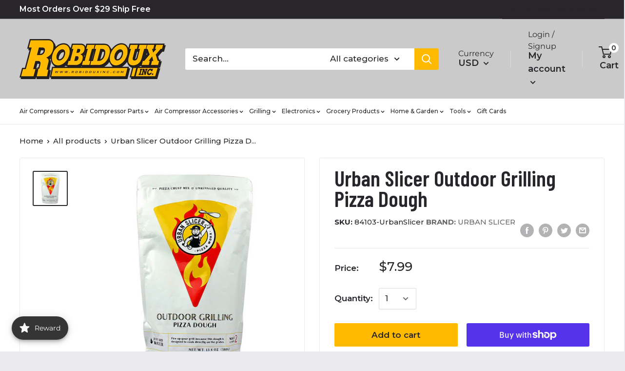

--- FILE ---
content_type: application/javascript; charset=utf-8
request_url: https://searchanise-ef84.kxcdn.com/preload_data.4p6d8q2e3c.js
body_size: 12542
content:
window.Searchanise.preloadedSuggestions=['bbq sauce','pit boss','car audio','ri audio','green mountain grills','pizza oven','12 in subwoofers','gift sets','pellet stoves','air compressors','hot sauce','yoder smokers','seasoning spices','car subwoofers','15 inch subwoofers','pork rub','green mountain','camp chef','air hose','pellet grills','class d amplifier','american bass','wood pellets','subwoofer box','meat church','napoleon grills','traeger grills','napoleon grill accessories','diamond audio','hose reel','traeger accessories','cooking pellets','blues hog','remote start','pressure switch','unloader valve for compressor','memphis audio','air filter','recteq grill','sub box','one wheel','line out converter','ds18 speakers','meat thermometer','bbq rubs','b stock','smoke this','w sauce','pit boss griddle','fire pit','rca cable','ds18 amp','lem products','pellet smoker','kosmos q','grill grate','goat guns','sheave pulley','gun safe','12 in subwoofer box','puma air compressor','air tank','pit boss accessories','air chuck','cerwin vega','smoking gun','ri subwoofers','pizza ovens','cutting board','wing dust','water bottle','pain is good','rapid air','battery terminal','check valve','brisket rub','turkey brine','pressure relief valve','beef seasoning','go ped','grill grates','bass knob','audio pipe','10 inch subwoofer','stainless steel','compressor oil','air compressor tank','pellet smokers','unloader valve','on switch','kanyon living','green mountain grill daniel boone','dan o\'s','smoke tube','smoke this bbq sauce','black diamond','0 gauge wire','louisiana grill','sub boxes','natural gas grills','valve gasket','kinders sauces','intake valve','hp a','chili seasoning','belt guard','black stone','car stereo','air fittings','ps seasonings','grill mat','salt and pepper','power wire','amp kit','grilling pellets','15 subwoofer box','cattleman\'s grill','drip ez','2 channel amplifier','volcanic peppers','pit bos','cutting boards','6.5 mid range','grill cover','industrial interchange','charcoal grills','speaker wire','wing sauce','air compressor check valve','horizon smokers','head gaskets','louisiana grills','grill cleaner','bbq grill','distribution block','temperature probe','john henry’s','kitchen knives','4 channel amplifier','gmg accessories','6x9 speaker','memphis subwoofer','to audio','audio subwoofer','heath riles','compressor motor','back up','mr bar-b-q','push lock','4 gauge power wire','spicy wing rub','chili sauce','blade al','gun stand','compressor pump','4 inch speaker','halo griddle','speaker box','gas grills','amp wiring kit','sweet rub','3/8 air hose','exterior oasis','pk grills','3 groove pulley','cross over','pit barrel','pit boss grill','bradley smokers','wire connectors','o gauge','cast iron','memphis audio 6.5','compressor parts','bump box','prevost 1/4 npt','wifi pellet grill','salt free','three little pigs','fuse holder','air dryer','wood chunks','air compressor oil','butcher paper','power supply','sauce pot','traeger pellets','speaker crossover','yoder ys640s','gmg grills','y valve','8 in subwoofer','10 inch sub box','kamado grills','pellet grill','urban slicer','surelock security','fuse block','woofer enclosures','c wire','thermo works','messermeister knife','grill accessories','db drive 6.5','car battery','yoder accessories','home audio','master built','18 inch subwoofers','grilling basket','steak seasoning','air tools','rapid air maxline kit','12 volt motor','12 inch kit','sweet fire','audio 10 woofer','chicken wing seasoning','ds18 ion','grill covers','gmg parts','silencer filter','hose whip','reed valves','compressor belts','prv audio','rolair compressors','outdoor furniture','pellet stove','pizza peel','air compressor air filters','killer hogs','butcher bbq','daniel boone','ds18 tweeter','hey grill hey','red pepper jam','subwoofer enclosure','20 ft every','rib rub','air regulator','grill brush','cast iron napoleon','tower speaker','air compressor motors','screw on speaker','db drive','bear mountain','blow air gun','v groove motor','vision grills','gas fire pit','water separator','184t 3 phase','gmg igniter','pilot valve','gluten free seasoning','ps bbq','griddle accessories','honey rub','peach bbq','gozney dome','suckle busters','powered subwoofer','electric motors','ruby brew coffee','3 hp motor','line level','meat injector','milton v style','line output converter','smoking wood','gas air compressor throttle','gmg daniel boone','otto grills','jerky seasoning','loaded enclosure','hardcore carnivore','chicken rub','black friday sale','jim bowie','flex hose','nic\'s premium steakhouse','pizza seasoning','db link','marine speakers','meat smoker','ball valve','compressor head','air compressor belt guard','hanks sauce','ds18 tower','hand gun safe','air line','ps seasoning','offset smoker','rl audio','hot dog','portable grill','meat probe','pressure regulator','rib rack','green mountain smokers','air compressor filter','ri audio box','12 inch subwoofer','yoder pellet grills','to rca','power inverter','marine amp','4x6 speaker','industrial air','subwoofer empty box','back up camera','air compressor','propane grill','steak sauce','car stereo double din','5 hp electric motor 184t frame','2 gringos chupacabra','maxline rapidair','burger press','brine bag','bluetooth receiver','anl fuse','rogue xt','bradley smoker','misty\'s steakhouse','black label','sight glass','frag out','lump charcoal','car speakers','no salt','4 gauge wire','ring terminals','recteq accessories','brownwood farms','napoleon rogue se','grill basket','the grease box','flat top','20 gallon air compressors','knotty wood','slaps bbq','ds18 subwoofers','gas grill','1/0 gauge wire','messermeister knifes','pizza stone','compressor source','8 inch subwoofer','molded enclosure','temperature sensor','founders legacy','electric smokers','spice grinders','green mountain grills prime 2.0','audio legion','all tweeters','natural gas','gas griddle','vision grill','wood chips','hank sauce','jack stack','yoder pi','dizzy pig','compressor gaskets','shallow subwoofers','bear mountain pellets','alfa ovens','powered sub','head country','pit boss cover','motor starters','truck sub box','texas pepper jelly','brass fittings','bradley bisquettes','anl fuse holder','triple j seasoning','green mountain grill','speaker grill','nic\'s steakhouse seasoning','cornhusker kitchen','propane tanks','rotisserie kit','led lights','brass tee','radio install kit','turkey rub','prime time spices','electric grill','jealous devil','boom mat','charcoal grill','1/4 ball valve','cimarron docs','dual 15 sub box','sound bar','heating pellets','fat boy','thermal blanket','regulator valve','charcoal pellets','champion generator','napoleon gas grill','blue hog','traeger grill','rib glaze','bacon up','gourmet wood','bumpboxx flare8','meat slicer','napoleon rogue','rib candy','low sodium','gmg control board','in barrel','rufus teague','mtx audio','pk grill','griddle cove','auto tank drain','memphis mojo','3/8 inch with','car audio battery','american bass 12','56 frame air compressor','compressed air in line filter','6.5 2 groove pulley/sheave','prime rib','oil filter','campbell hausfeld','lawn mower','ram box','myron mixon','gasket kit','car 4 channel amplifiers','looft lighter','royal oak','pit boss smoker','dash install kits','barbecue sauces','tank drain','blow gun','portable kitchen','sweet heat sauce','grill your ass off','beef tallow','all purpose','flat top grills','wood smokers','silicone utensils','volt meter','camp chef grill','speaker adapter','dash kit','car mono amplifier','10 gauge speaker wire','copper tubing','napoleon grill','ds 18 amp','auger motor','air compressor tanks','mr bbq','car audio capacitor','speaker terminal','gluten free','wiring harness','orion hcca','5 channel amp','super tweeter','motor pulley','meat mitch','fast pipe','side burner','valve plate','gas scooter','beef jerky','cerwin vega amp','burger sauce','green mountain pizza','grease tray','double din','4 single groove pulley 1-1/8','big cock ranch','backup camera','4 channel amp','lotta bull','head unit','southern city flavors','air hose reels','big bbq furniture','on off switch','sunflower seeds','sound deadening','0 gauge wire kit','component speakers','louisiana spices','emax compressor','john henrys','pacific pickle','boss smoker','camp chef woodwind','outdoor grill mat','cookin pellets','speaker box carpet','ring terminal','sand blasting','0 gauge terminals','air compressor drain va','air tube','sub enclosure','broil king','american bass 15','pellet hopper','meat grinder','braided line','al frugoni','smoking pellets','black stone grill','kinders all','ruby brew','wire harness','air compressor 150','harley davidson','car radio single din','marine rca','uncle jays','8 in subwoofer box','kansas city','0 gauge amp kit','replacement diaphragm for','bbq delight','cuso cuts','sound system installation','drain valves','hi temp cheese','bnb knives','1/2 air hose','bbq sauce\'s','heavy duty filter','used compressors','tire inflator','food thermometer','memphis amp','napoleon prestige 500','car radio','bbq delight pellets','caster wheels','kanyon living glider','blackstone griddle','mini grill','pressure washer','amp installation kit','da bomb','crush grinder','dash cam','cooking pellets premium','quincy parts','reed valve','0 gauge ofc','the jam shoppe','midrange speaker','ds 18 speakers','spray bottle','thermopop pocket','monoblock amplifier','halo pizza oven','dragons bbq','flexzilla hose','cast iron skillet','loc converter','spices & rubs','bbq accessories','jerky rack','bbq seasonings','cape fear pirate candy','lloyd pans','brass hose fittings','safety relief pressure valve','comfort bilt','vertical air compressor','marinade lid','sauce crafters','bullet tweeter','rolair parts','sweetwater spice','car remote starter','t fitting','chuchero box','ri audio subwoofers','jack daniels','yoder smoker','goat gun','store hours','cast iron griddle','fire safe','gmgp parts','side shelf','line driver','bacon salt','high pressure hose','texas oil dust','shallow subwoofer','jim beam','sand blast','10 in sub','power acoustik','gift set','garden hose','beef rub','shallow mount subwoofers','sugar free sauce','x scorpion','bus bar','green mountain igniter','mono amp','billy buck\'s','pop off valve','green mountain pellets','ingersoll rand','pit boss fire pit','bluetooth speakers','veggie seasoning','onewheel gt','max line','duck salt','jerky marinade','poultry seasoning','bbqr\'s delight','john henry','weber grills','control board','mini anl fuse','torque wrench','12 subwoofer boxes','pilot unloader valve','gm kit','cast iron pan','curing salt','extension cord','perfect mix','3.5 inch speaker','she shed','sausage seasoning','gift card','fat fergs','traeger ironwood 650','san moritz elite','chicken seasoning','mont alpi','60 gallon air compressors','hose reels','pac audio','refrigerated air dryer','grill rack','rca converter','hot ones','midwest barrel','4 gauge amp kit ofc','bull rack','orion amp','electric motor','ri audio 12','single din','chili dawgs','start capacitor','air couplers','power cord','sweet heat','6.5 speaker box','puma pk5020vp','chicken fat','audio battery','pitboss grills','beefcake jerky co','marine subwoofer','drain valve','boom box','electronic crossover','recteq grills','brass ferrule','portable air compressors','coaxial speakers','handle bar','special shit','napoleon prestige','magnetic starters','aunex amplifiers','lonn water saver','yoder smoker covers','aunex am','napoleon freestyle','k17 pump parts','grid wallet','prime rib rub','equalizer car','propane hose','car audio equalizer','amp kits','air compressor parts','portable generator','marinade sauce','sugar free','air compressor pump','brisket knife','louisiana pellets','lucky jerky','smokin brothers','goped sport','gourmet warehouse','hot honey','green mountain grill accessories','duck nuts','spicin foods','wiring kit','oak pellets','farm service single phase','temp probes','otto wilde','randy\'s pickles','thai knives','tru technology','davy crockett','gmg ledge','10 hp 3 ph three phase','halo products group llc','eat bbq','hard core carnivore','messermeister knives','bass processor','arc audio','capacitors for','radio stereo','o gauge wire','alarm it','bucket lid','couplings company','man meat','one wheel xr','slap yo daddy','race sport lighting','80 gallon air compressor','speaker rings','crown royal','kicker amp','7.5 hp motor','pellet storage','gozney roccbox','yoder grill grate','salt lick bbq','black pepper','alphasonik amplifier','zero degree','snap on','compressor filter','knife set','2 ohm subwoofer','grill parts','brining container','tank parts','duck fat','6.5 in bass','marine amplifier','pressure relief','kinder\'s no salt','universal grill cover','rec tec','smoker grills','vertical smokers','texas pepper','drip tray','pepper creek farms','amp input','rapid air kit','converter audio','pelican cooler','lem meat grinders','bbq rub','shallow mount 10','t fittings','trek cart','this place wonderful','amp wire kit','6x8 speakers','2 stage compressor oil','8 gauge wire','onewheel xr','4 channel rca','smoker box','brine kit','cerwin vega speakers','daniel boone thermal blanket','steak rub','quincy air compressor','t shirt','jamaican jerk','dual groove pulleys','car amplifier','audio control','flat iron','bull shit','robidoux inc','barbecue sauce','vibration pad','american bass subwoofers','jl audio','operation bbq relief','circuit breaker','bayou gotham hot sauce','green mountain pizza oven','the big bbq co','vacuum sealer','bull whip','napoleon accessories','jenny ultimate blue','bootsies delta funk bbq','adirondack chair','mini anl','bloody mary','big green egg','wayne\'s wild west steak','alpine speaker','smoker accessories','silencer remote starters','smoker pellets','flavor god','smackin sunflower seeds','electric smoker','crush grind','power switch','ri audio 15','bone suckin sauce','sodium free seasonings','pain in goods','pancho & lefty','marine grade','air line kit','air regulators','butt rub','joes kansas city','beer can chicken','carolina q','halo versa','3/4 air hose','quick connect','1/4 air line','green mountain thermal sensor','traeger seasoning','bradley smoker bisquettes','compressor head cast','propane grills','pecan pellets','buffalo sauce','traeger parts','blues hog bbq sauce','pocket knife','bass blocker','dragons bbq sauce','mad man watch','ss4 kit','grill light','speaker enclosure','1 hp 3 phase starter','grill mats','post oak','pressure gauge','steering wheel control','obie cue','rebuild kit','load genie','air horn','travel q','air pressure gauge','pit boss igniter','pork seasoning','smokin guns','rgb wire','6 channel amp','beard oil','grill gloves','twisted rca cable','1000 watt amp','sugar free seasoning','coffee rub','blaze pizza','pit boss liner','tower speakers','nebraska star beef','alfa ciao','gmg cover','tool box','perfect mix pellet','desiccant beads','garlic pepper','lemon pepper','japanese barbecue','propane burner','prime time','daniel boone igniter','flexzilla air hose','2 gringo\'s salsa','air filters','duke cannon','outdoor kitchen','auto drain','napoleon prestige pro 500','audiopipe amplifier','waterproof speaker','jacobsen salt','compression fittings','carving knife','mustard bbq sauce','taco seasoning','grill set','for turkey','filter regulator','goped parts','double din screen','3/4 air line','speaker bracket','triple j\'s','juliette has a gun','4 ohm amplifier\'s','truck box','vertical smoker','jacks gourmet seasoning','prestige pro','champion compressor','smoke box','grease bucket liner','turkey injection','dutch oven','loot n booty','salt lick','install of air compressors','maxline kit','air hose reel','msg mix','fire and flavor','sound stream','mag 1 compressor oil','ds18 rca','marine speaker','smoking gun jerky','meater plus','prevost coupler','eafo hot sauce','surelock handgun safe','10 sub box','bear and burton','air hose fitting','hog casings','air compressor motor','pit boss grills','heavy smoke','lucky jerky diy kits','fajita seasoning','cast iron 4 dual groove belt a section 4l pulley w 5/8 sheave bushing','endless summer fire','combustion fan','subwoofer grill','recteq cover','pizza sauce','daves gourmet','sweet heat rub','rub some','shallow 10 subwoofer','arctic start','rolair airstak portable air compressor 2 cfm at 90 psi systainer t-loc case × 1','smoked salt','dip shit','8 in speaker','traeger timberline','boat speakers','pulled pork','front shelf','spice isles','table top grill','comfort built','speaker pod','grill cleaning set','traeger ranger','spritz bottle','meat injections','frog bone','goat guns miniature','orion xtr','white sauce','wet sounds','vfl amp','killer hog','air manifold','dual subwoofer enclosure','rec teq','fire and smoke','country smoker','sub amp','nics seasoning','pit barrel cooker','subwoofer boxes','kicker subwoofer','fillet knife','go yard','cast iron grill','dual groove belt a','rgb controller','sear plate','8 gauge speaker wire','pit boss wifi','maple syrup','maple bourbon','magnetic starter','green mountain daniel boone','air filter housing','air compressor pressure switch','sanborn air compressor replacement parts','anl fuses','0 gauge fuse','pit boss pellets','napoleon natural gas','recone kit','wireless meat thermometer','ofc speaker wire','camp chef cover','sub enclosu','kinders buttery','memphis tweeter','garlic and herb','grill cleaning','wing rack','hepps salt','air pump compressor','copper lugs','capital city','bear mountain bbq','ds18 marine','throttle control','blend wood pellets','alphasonik subwoofers','rapidair fastpipe','milton g','ds18 wire','bbq tongs','big poppa\'s','pit boss 3 burner','y cable','pro tweeters','gift box','stereo receiver','griddle set','m style','water bottles','kosmo coolers','greater control','memphis mojo 8','gozney arc','ground loop isolator','dimock cheese','hickory pellets','air hoses','door speakers','air compressor pulley','spiceology beer','gmg power cord','class d','pit boss grill cover','kansas city steak company','the generals','traeger pro 22','fire magic','jam shoppe','denny mikes','swivel hose','adjustable air pressure relief valve','knife block','fire board','motor starter','whip hose','rolair oil','2 channel amp','kicker speaker','2 ohm amp','bloody mary mix','bone suckin','founders series','check valve 3/8','grilling set','glass beads','timber charcoal','napoleon rotisserie','aftercooler mounts','ds18 exl','maxline 3/4 kit','green mountain grill covers','off set smoker','rca splitter','urban slicer pizza','hot sauces','048-0074 fits for coleman powermate sanborn piston cylinder','oil cap','grill brushes','drip pan liner','noise filter','bacon seasoning','steak knives','pit boss cast iron','mikes hot honey','wood stove','3 phase motors','the w sauces','gmg thermal','﻿bentley\'s batch','black diamond 6.5 loudspeakers','4 gauge ofc','cooper\'s small batch','12 inch subs','thermoworks timer','air tanks','dan-o s','gmg auger motor','tree juice','sweet bbq sauce','prep tub','bond ft umbrellas','marine radio','12 sub box','ported dual 8','usb port','ds18 hooligan','green mountain grill cover','gas can','jim bowie cover','memphis marine','jerky gun','gmg peak','pin de','3/4 check valve','deep fryer','low salt','fathead farms','led light','0 gauge kit','cherry pellets','dehydrator lem','stinger 18 gauge wire','sub and amp combo','stealth battery','led ring','onewheel pint','rolair check valve','1/2 check valve','ss4 head kit','timberline xl','green mountain converter','shut off valve','water resistant speaker','run meat','mini guns','bird brine','by the foot','american stockyard','gas compressor','valve replacement','safety valve','1/4 mnpt male tank valve','thermal sensor','5hp motor','sub box 12','founders cover','fire starter','plowboys yardbird rub','turkey seasoning','leather impressions','left hand thread pressure gauge','diamond audio neo','neo magnet','louisiana grills 1200','pizza oven accessories','trek grill','kc butt sauce','ass kickin','the real','sugar maple','0 gauge reducer','green mountain grills accessories','radio wiring harness','hickory oak mesquite','heavy air compressor','tac force em','bbq spot','swine life','halo flat','amp wire','gmg pellets','natural gas grill','spices bbq','h style','louisiana grills pellet','smoke n magic','grill matt','pepper jelly','pit boss sportsman','755h gasket','triple j','napoleon griddle','davy crocket','war pig','mustard sauce','snake river farms','lem nozzle','camp boss','traeger sauce','in speakers','no salt seasonings','5hp 3600 rpm','power washers','8 inch speaker','puma tk-5080vm','grip tools','maxline clips','ng valve','bbq prep tub','m style coupler','joes kc','american bass xfl','30 gallon air compressor','two step','line out','pit boss 700','air compressor hose','jealous devil seasoning','ratchet strap','boning knife','ct sounds','10 in sub box','motor powered scooter','good shit','sub and box','flatiron pepper','prevost air hose','ds18 amplifiers','daniel boone cover','head gasket','12 inch sub','halo cover','prv amp','hardwood pellets','r butts r smokin','liquid smoke','pit boss pellet grill','bbq sauces','fire pits','1/2 m style','hickory wood','drip pan','bbq grills','enter corp','milton oil','bearded butcher','k30 rolair','tex mex seasonin','﻿whiskey bent','slap ya mama','meat mitch whomp sauce','pitboss accessories','holiday sales','dual subwoofer box','whiskey bent bbq','amp kit 4 gauge','rufus teague seeds','competition blend','smash burger','pizza stone for grill','regulator and filter','orion speaker','boars night out','diamond amplifiers','taco sauce','jim baldridge\'s','motorcycle speakers','flat top grill','triple j\'s seasoning','train horn','patio heater','after cooler','slim subwoofer','ofc 0 gauge wire','power built','monoblock car amp','honey hog','salt free bbq rubs','dead bird','auto drain valve','halo versa 16','brisket injection','bass package','2000 watt amp','blues hog charcoal','max line kit','300 watt rms','air compressors oil','high society cheesecake','ez drip','q39 sauces','big ricks','sub woofers','pizza dough','boat audio','bean buddy','6.5 waterproof speakers','puma compressor','heat resistant gloves','primo grills','chipotle sauce','horizon smoker','halo cart','infrared thermometer','motor century','single port pressure switch','pork injection','bass remote','fuse distribution block','clark crew','cooking pellets hickory','proud grill','napoleon cover','raspberry chipotle','air compressor pumps','killer hogs bbq sauce','prevost high flow','elijah\'s xtreme gourmet sauces','cd player','aluminum foil','black rub','chef\'s choice','memphis enclosure','green mountain accessories','meater block','dual belt pulleys','1/4 t fitting','pit boss navigator','pink salt','thermoworks extra big & loud timer','grill tools','pellet bucket','milton coupl','richard fergola','black diamond amplifier','bluetooth controller','phone number','texas sugar','jvc cd','coleman powermate compressor','foil pan','black sale','bold and beefy','big bbq bucket','piston kit','chicken fried bbq','under seat','midland metal mfg','smoked paprika','alpine amp','cornhusker seasoning','chicken and waffles','elk creek','scosche dash kit','apple pellets','speaker terminals','meat thermometers','seafood seasoning','cool smoke','chicago air coupling','pickled vegetables','gozney arc xl','tool kit','4l pulleys','hot shit','gourmet wood products','big foot','pitboss cover','water proof amp','halo 4 burner','8 inch midrange','meat head','inch subwoofer','chicago fitting','copper lug','compression driver','alfa wood','db link wire','grill press','gmg pizza oven','apple habanero rib candy','vegetable seasoning','fan motor','green mountain cover','6.5 component set','cherry seasoning','led controller','memphis 6x9','bump boxx','seasonings and sauces','nashville hot','one wheel pint','under seat subwoofer','4 gauge wire ofc','3/4 inch thread female stainless steel','pit boss parts','ham seasoning','end grain','gourmet cooking wood','grill handle','traeger pellet','cow cover','camp chef apex 36','gmc stereo','hot rod','honey killer bee','jalapeno garlic spice','light led','fire place','rca splice','radio harness','single groove 1-1/8','sound dampening','flat rock','rogue xt 425','4 gauge amp kit','fireboard pulse','silent air','pellet grill parts','ds18 6.5 speaker','sns dips','bird bath','secret aardvark','hours open','speaker grills','gas valve','rolair gasket','smoker covers','charcuterie board','two ear','premium cooking pellets','shallow tweeter','synthetic compressor oil','spicy rub','signals bbq','psycho soy','mtx subwoofer','remote wire','traeger pro 575','ds18 speaker','pecan rub','turkey fryer','gen x','cold smoker','coopers small batch','high power bass amplifier','speaker boxes','8 gauge power','apple bbq sauce','portable pellet grills','house of q','portable gas powered air compressor','power distribution','yoder cover','bumpboxx pager','mini amp','charcoal smoker','double pulley','chicken fried','pressure tank','steg amplifier','dan os','alt fragrances','dual groove pulley','green mountain parts','pit boss griddle cover','charcoal starter','marine wire','big 3 kit','meat church rub','croix valley foods','cast iron pulley','15 hp compressor pump','socket lever','dual groove b pulley','dan o seasoning','speaker cover','gas air compressors','head unloader','coyote outdoor living','t shirts','truff sauce','beef ribs','pellet grill cover','air compressor wheels','tnkasy4090 new','ingersol rand part','peach habanero','sous vide','pressure switches','rotisserie basket','bbq pellets','dog food','12 inch subwoofer box','wide skewers','terminal connectors','tie down','bluetooth speaker','toggle switch','electric grills','grill thermometer','daniel boone grill','green mountain power','amp rack','15 sub box','compressor electric motor','field company','kinders bbq','amp wiring','car alarm','nakamichi dsp','san moritz','terminal block','utility knife','kicker ks','ds18 marine radio','dual 12 in ported box','dirty bird','inline filter','ds18 covers','3/4 ball valve','ernest hemingway','fish rub','stainless steel cleaning','halo grill','80 amp fuse','knife sharpener','sand blast beads','craftsman parts','carolina reaper','ds18 neo','push to connect','kosmo q','water filter','muscle pound','blackened seasoning','salt and pepper grinder','cast iron double pulley','gmg grease','blues hot','gas air compressor pilot check valve combo','lanes bbq','apple car play','trinidad scorpion','worldwide electric','coleman air compressor','el dinero','skeeter hawk','chicken rack','kosmos wing dust','lem bags','table top smokers','ds18 dsp','sausage stuffer','recteq pellets','grill stand','chicken wing','instant read thermometer','rca control','150 amp fuse','snack stick','6.5 inch subwoofers','american bass batteries','boars night','cooking knives','the roasterie','kettle grill','napoleon travelq','traeger pro','car amps','midrange speaker and bullet','woofer grill','compressor pumps','ds18 15 in subwoofer','3/8 air line','nic\'s premium steakhouse seasoning','6x9 box','28 coyote gas grill','1/2 npt female','flavors of ernest hemingway','green mountain control board','founders premier','certified angus beef','filter housing','belts and pulley','cerwin vega 12','american bass xfl-1244','flat top griddles','60 gallon tank','gmg trek','fuse block 4 gauge','cooking rack','audio pipe 15','ds18 hat','apex grill','camp table','chef master','hewitt\'s meats summer sausage','ds18 marine speakers','jalapeño sauce','100 amp fuse','billy bucks','orion hcca 152','gardner denver','vacuum pump','bbq thermometer','temp probe','digital sound processor','airline kit','mid range','basting brush','5hp air compressor motor','rolair tank','check valves','american bass hawk','mango habanero','80 gal compressor','grease box','5 hp pump','check valve 1','splitter cable','barrel smoker','txx bdc4','camp chef grills','t harness','shihlin electric','smoke on wheels','gmg covers','halo battery','ghost pepper','gmg rotisserie','6.75 in speakers','emax oil','smoke tray','wood pellets for pellet stove','food grade','milton m','traeger smokers','adventure chef','baldor 10 hp single phase electric compressor motor','big mo','knottywood pellets','ds18 0 gauge','compressor air filters','storage cabinet','cajun two step','grease bucket','lotta bull bbq','ri 10 inch subwoofer','gas unloader','micro amplifier','marinade injector','car audio subwoofers','backwoods jerky','condor mdr11','traeger pro 34','lithium battery','smoke tubes','plum creek wagyu','griddle cover','wild game','turkey cannon','90 degree elbow','patio tables','mini mojo','daniel boon','plum pellets','portable grills','nitrile gloves','1 ball valve','outdoor chairs','pit boss butcher paper','subwoofer with built in amplifier','speaker led','built in gas grills','car starters','2 female to 2 female','3000 watt rms','hell fire detroit','grave before shave','traeger control','pump motor','war pig bbq','under dash','off set','smoking gun jerky marinades','o.g bandits','wire port','60 amp fuse','ash vacuum','chili lime','b n b knife','woofer box','marine on','bear paw','grill lights','the coldest water','bass amp','subwoofer and amp','insulated blanket','filter element','terminal cup','best damn bbq','speaker box terminal','cooler 5 gallon','kinder seasoning','power plus','round grill','kansas city steak seasoning','valve set','slaps bbq sauce','in tank brass check valve','dual fire','prime time proprietary blend','rolair vt25big','10 gauge fuse holder','heath riles bbq','oklahoma joe','motor shaft bushing','put boss','roasting pan','obie cue\'s','choke your chicken','mtx speakers','air line kits','coalescing filter','fish seasoning','big pig','volcanic pepper','air impact','thermo pop','how to bbq right seasonings','copper ring terminals','weber grill','marine woofer','mb quart','napoleon prestige 665','green egg','spicy seasoning','flat hook','the coldest','camp chef explorer','pit boss ultimate','desiccant dryer','pit boss griddle accessories','heartbeat hot sauces','power strip','cherry bomb','yoder ys480','texas brisket rub','heat shield','red beards','chipotle bbq','model number air compressor','interstate b8','eat barbecue','pit boss vertical pellet smoker cover','three little pigs rubs and','shit the bed','fuel pellets','home speaker','slicing knife','ri audio subwoofer','is site glass for a air compressor','4 inch boxes','m7500 kit','grill smokers','ultra bumpboxx','all sweet no heat','grilling pellet','hearth pad','griddle grills','reserve blend','ball valves','true utility','dual groove belt pulley with 1 shaft','bee sting','griddle top','water resistant','american bass amplifiers','rub some butt','butcher bbq seasoning','rings for compressor','cow glitter','10 sealed sub boxes','weg 5 hp 1 ph motor starter','green mountain temp sensor','ds18 candy','pro speaker','rockford fosgate','gmg pizza','traeger cast iron','bbq mat','bucks rub','smokin gun','subwoofer wiring','lava glass','ultimate griddle','fuse holders','jalapeno cherry salsa','chicken throne','sculpt pro','tow rope','davey crockett grill','single 12 box','marine sub','smoker blanket','4 gauge to 8','pulleys double groove','1/2 in thread','onewheel pint s','cheap thrill','12 volt air compressor','discharge valve','fire starters','burnt finger','subwoofer shallow','bourbon barrel','the spice lab','john henry\'s store','draft top','motor with pump','2000 watt rms','rolair gallon','10 hp compressor','boom speaker','offset smokers','battery isolator','garlic free seasoning','backyard brine','camp chef pizza oven','air compressors pump','grill burner','pork butt','maine homestead','rapidair accessories','cooling fan','serial griller','halo pellet','xscorpion circuit breaker','dash camera','speaker grill cloth','rsvp international','air tank unloader valve','puma gas','freestyle cover','prep table','inch pulley 5/8 shaft','gas air compressor','wood pellet grills','last dab','pit boss meat probe','burnt finger bbq','0 to 4 reduce','6x9 speaker adapters','speaker pods','ham grenade','pork pegasus','thermoworks trivet','compressor pulleys','air tubing','pit boss 820','rob\'s frog sauce','4 air compressor sheave pulleys','head country sauce','green mountian grill','speaker basket','cajun spices','blaze grill','prevost s1','propane regulator','schrader valve','kamado joe','kilhaney\'s pickles','goodyear hose','chicken marinade','husky parts','the slabs','industrial air compressor','jacobsen salt company','san saba','fire & flavor','hard core','lem seasonings','15 inch ported speaker box','the big bbq','root beer','midwest barrel company','ds18 marine subwoofers','200 amp fuse','midwest control','pit boss 550','ac adaptor','napoleon phantom','green mountain grills parts','green mountian','white lightning','4 burner griddle','nylon tubing','woodwind pro','american bison','flip out','mad man','mudville prime','voltage meter','iron infidel','charcoal basket','hamburger press','2 burner griddle','apple mash','zero degree 3/8 inch drive gearless','peach paper','yard bird','harbor freight','rolair gas','bbq blanket','chicken brine','subwoofers dvc','fire bird','blackstone accessories','certified piedmontese','napoleon grill 3 burner','air compressor repair','rogue se','hog casing','ram kit','two pig mafia','grill thermometer\'s','12 gauge wire','gifts set','﻿louisiana charcoal kamado','spade terminals','dot simple alarm thermometer','metal art','audiopipe crossover','air water separator','rl audio subwoofer','turkey brine kit','warpig bbq','6.5 speaker mount','fergolicious bbq','mjmechevy8d1 memphis','remote starters','wood fire pellet','air valves','traeger glaze','6.5 speaker grill','y splitter','oiler and separator','yoder grill','pit boss 1150','class ab amplifier','traeger cook','rotary screw compressors','smoking guns','pit boss 500','bullz audio','traeger rubs','smokin meat','heath sound','milton m style','daniel boone drip tray','grill griddle','tri tip','antenna adaptor','disc valve','pizza steel','butchers bbq','summer sausage seasoning','brisket seasoning','pineapple head','ultimate 5 burner','job smart','audio pipe 12','pit boss vertical pellet','gmg combustion fan','weg starter','noble smokeworks','alt fragrance','sausage casing','bear and burton\'s','kosmos bbq','lloyd pan cutter','mini anl fuses','volcanic peppers bbq sauce','pigs ass','louisiana smoker','bear & burton\'s','messermeister knife set','holy gospel','dual 10 subs','grill eye','halo bundle','thermometer probe','vibration pads','perfect blend pellets','wagyu beef','green mountain drip pan','10 sub woofer','lightfield bbq','ri audio 212','amp breaker','nakamichi nds','smoker tube','oak wood','1500 watt amplifier','10hp electric motor','traeger whiskey','soundstream amp','aleta farms','pizza wood','5k amplifier','crown royal pellets','traeger pro 780','7.5 hp compressor','milton a style','metal sign','alpine speakers','traeger ridgeland 572','dave\'s gourmet foods','sweetwater bbq bath','blues hog marinade','chicken leg rack','stove pellets','smoking wood chips','black magic','holy cow','air pressure switch','grip products','1 hp electric motor','texas rub','arthur bryant','kicker ps','cherry wood','memphis products','death pepper','alpine subwoofer','buffalo hot wing sauce','5 hp 56 frame 3450','compressed air in line moisture water filter trap and float style auto drain','used air compressors','pellet scoop','mistys all purpose','3000 watt amplifier','alder pellets','electric motor 1 hp','heat shrink','hot rub','stock pot','napoleon charcoal','grills insulated thermal blanket for','power washer','ri audio 8','traeger controller','cord reel','boss grill','keyless entry','speaker grill 6.5','double din dash kit','grillin pellets','brine some turkey','gun safes','sun down subwoofer','jerk seasoning','fat ferg','trigger valve','lane\'s bbq','kinders seasonings','traeger hot rod','traeger pellet grills','turkey kit','outdoor grills','air hose swivel','griddle insert','cherry rub','4.25 7/8 single groove','mono block amp','jvc receiver','champion oil','2013 dash kit','green mountain thermal blanket','surelock gun safe','8 gauge ring terminals'];

--- FILE ---
content_type: text/javascript; charset=utf-8
request_url: https://robidouxinc.com/products/urban-slicer-outdoor-grilling-pizza-dough.js
body_size: 730
content:
{"id":4765094412393,"title":"Urban Slicer Outdoor Grilling Pizza Dough","handle":"urban-slicer-outdoor-grilling-pizza-dough","description":"\u003cp style=\"text-align: center;\"\u003e\u003cstrong\u003eUrban Slicer Outdoor Grilling Pizza Dough 13.4 Oz\u003c\/strong\u003e\u003c\/p\u003e\n\u003cp id=\"WKOGJ5Q\" style=\"text-align: center;\"\u003e\u003cspan\u003eMake your own quality pizza at home with Urban Slicers pre-mixed pizza dough. This pizza dough is ready to go, just add water, knead the dough for 10 minutes, let it rise and you'll be on your way to making a delicious pizza. \u003c\/span\u003e\u003cspan\u003eUrban Slicer Outdoor Grilling Pizza is designed to cook directly on the grill grates and it's ready in under 8 mins (at 450F-550F!) That's faster than pizza delivery. All you'll need to start your Outdoor Grilling pizza journey is this pizza dough mix, tomato sauce, mozzarella cheese and your favorite pizza toppings. \u003c\/span\u003eEach package makes two 14\" Outdoor Grilling crusts.\u003c\/p\u003e\n\u003cp style=\"text-align: center;\"\u003e\u003cstrong\u003eFeatures\u003c\/strong\u003e\u003c\/p\u003e\n\u003cp style=\"text-align: center;\"\u003e\u003cspan\u003e• 13.4 Oz Bag\u003cbr\u003e• Make your own quality pizza at home with Urban Slicers pre-mixed pizza dough\u003cbr\u003e• Just add water, knead the dough for 10 minutes, let it rise\u003cbr\u003e• Designed to cook directly on the grill grates and it's ready in under 8 mins\u003cbr\u003e• Each package makes two 14\" Outdoor Grilling crusts\u003cbr\u003e\u003c\/span\u003e\u003c\/p\u003e","published_at":"2020-07-31T19:32:10-05:00","created_at":"2020-07-31T19:32:09-05:00","vendor":"Urban Slicer","type":"Grocery Products","tags":["GameDay","NebraskaFood","Pizza","Sept25"],"price":799,"price_min":799,"price_max":799,"available":true,"price_varies":false,"compare_at_price":null,"compare_at_price_min":0,"compare_at_price_max":0,"compare_at_price_varies":false,"variants":[{"id":32688889561193,"title":"Default Title","option1":"Default Title","option2":null,"option3":null,"sku":"84103-UrbanSlicer","requires_shipping":true,"taxable":false,"featured_image":{"id":29964906594409,"product_id":4765094412393,"position":1,"created_at":"2022-07-26T23:58:47-05:00","updated_at":"2022-07-26T23:58:59-05:00","alt":null,"width":500,"height":500,"src":"https:\/\/cdn.shopify.com\/s\/files\/1\/0273\/4915\/5945\/products\/84103outdoor-amz.jpg?v=1658897939","variant_ids":[32688889561193]},"available":true,"name":"Urban Slicer Outdoor Grilling Pizza Dough","public_title":null,"options":["Default Title"],"price":799,"weight":431,"compare_at_price":null,"inventory_management":"shopify","barcode":"850017841031","featured_media":{"alt":null,"id":22473950855273,"position":1,"preview_image":{"aspect_ratio":1.0,"height":500,"width":500,"src":"https:\/\/cdn.shopify.com\/s\/files\/1\/0273\/4915\/5945\/products\/84103outdoor-amz.jpg?v=1658897939"}},"requires_selling_plan":false,"selling_plan_allocations":[]}],"images":["\/\/cdn.shopify.com\/s\/files\/1\/0273\/4915\/5945\/products\/84103outdoor-amz.jpg?v=1658897939"],"featured_image":"\/\/cdn.shopify.com\/s\/files\/1\/0273\/4915\/5945\/products\/84103outdoor-amz.jpg?v=1658897939","options":[{"name":"Title","position":1,"values":["Default Title"]}],"url":"\/products\/urban-slicer-outdoor-grilling-pizza-dough","media":[{"alt":null,"id":22473950855273,"position":1,"preview_image":{"aspect_ratio":1.0,"height":500,"width":500,"src":"https:\/\/cdn.shopify.com\/s\/files\/1\/0273\/4915\/5945\/products\/84103outdoor-amz.jpg?v=1658897939"},"aspect_ratio":1.0,"height":500,"media_type":"image","src":"https:\/\/cdn.shopify.com\/s\/files\/1\/0273\/4915\/5945\/products\/84103outdoor-amz.jpg?v=1658897939","width":500}],"requires_selling_plan":false,"selling_plan_groups":[]}